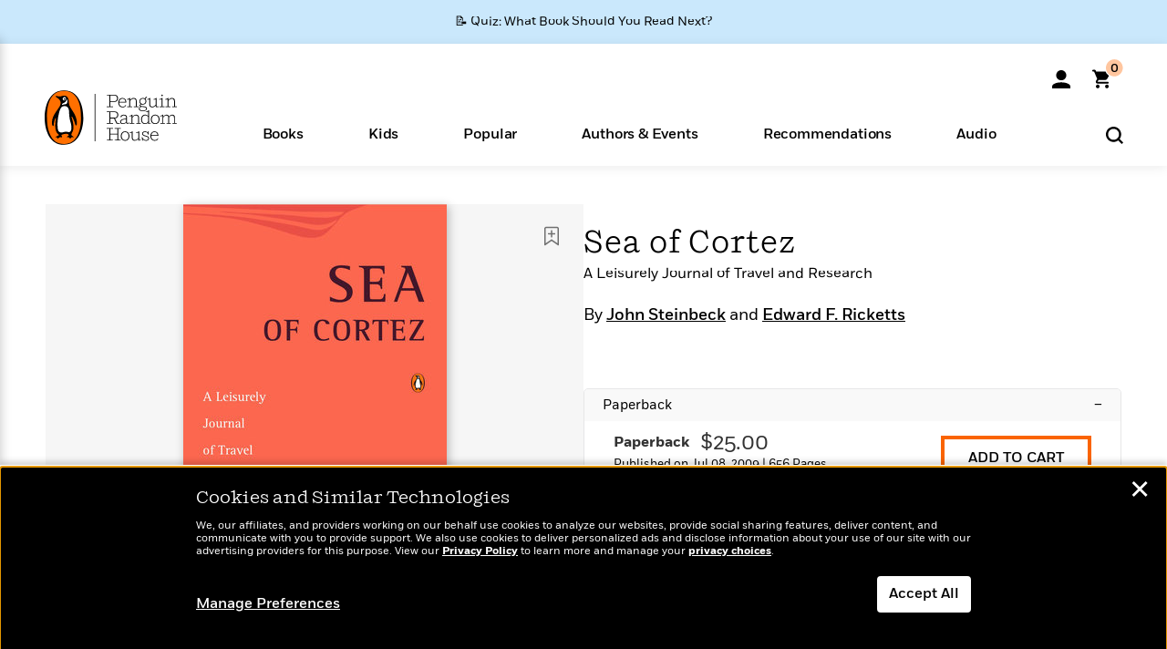

--- FILE ---
content_type: text/html; charset=UTF-8
request_url: https://www.penguinrandomhouse.com/ajax/nonce/?referer=https%3A%2F%2Fwww.penguinrandomhouse.com%2Fbooks%2F306835%2Fsea-of-cortez-by-john-steinbeck-and-edward-f-ricketts%2F&w=bc674d49-55d5-41a7-ac7c-6fb7667db406
body_size: -132
content:
4a1c3c84098fe1b3205c0b7770f9339f80fe17153b4bcdaec24e991d77b10b91

--- FILE ---
content_type: text/html; charset=UTF-8
request_url: https://www.penguinrandomhouse.com/wp-admin/admin-ajax.php
body_size: -55
content:
{"isbns":[{"9780143117216":[{"450jpg":"https:\/\/images2.penguinrandomhouse.com\/cover\/\/9780143117216"},{"100gif":"https:\/\/images2.penguinrandomhouse.com\/cover\/100gif\/9780143117216"},{"200gif":"https:\/\/images2.penguinrandomhouse.com\/cover\/200gif\/9780143117216"},{"d":"https:\/\/images2.penguinrandomhouse.com\/cover\/d\/9780143117216"},{"m":"https:\/\/images2.penguinrandomhouse.com\/cover\/m\/9780143117216"},{"700jpg":"https:\/\/images2.penguinrandomhouse.com\/cover\/700jpg\/9780143117216"},{"g":"https:\/\/images2.penguinrandomhouse.com\/cover\/g\/9780143117216"},{"1330tif":"https:\/\/images2.penguinrandomhouse.com\/cover\/1330tif\/9780143117216"},{"tif":"https:\/\/images2.penguinrandomhouse.com\/cover\/tif\/9780143117216"},{"pdf":"https:\/\/images2.penguinrandomhouse.com\/cover\/pdf\/9780143117216"}]}],"clocktime":"Total execution time in seconds: 1.5366039276123"}


--- FILE ---
content_type: text/html; charset=UTF-8
request_url: https://www.penguinrandomhouse.com/ajaxc/get-affiliate-link/306835?affiliatesiteid=301
body_size: 1109
content:
{"message":"success","statusCode":0,"uniqueId":null,"workId":306835,"affiliateLinkResponses":[{"message":"success","statusCode":0,"affiliateData":[{"description":"Amazon","displayName":"Amazon","isbn":"9780143117216","linkUrl":"https:\/\/www.amazon.com\/gp\/product\/0143117211?tag=randohouseinc7986-20","onSaleDate":"2009-07-08T00:00:00.000+00:00","retailerId":7,"siteId":301,"trackingCode":"randohouseinc7986-20"},{"description":"B&N","displayName":"Barnes & Noble","isbn":"9780143117216","linkUrl":"https:\/\/barnesandnoble.sjv.io\/c\/128773\/1894547\/22009?subId1=PRHEFFDF5A7F1&u=https%3A%2F%2Fwww.barnesandnoble.com%2Fw%2F%3Fean%3D9780143117216","onSaleDate":"2009-07-08T00:00:00.000+00:00","retailerId":2,"siteId":301,"trackingCode":"PRHEFFDF5A7F1"},{"description":"Books A Million","displayName":"Books A Million","isbn":"9780143117216","linkUrl":"https:\/\/www.tkqlhce.com\/click-8373827-10747236?SID=PRHEFFDF5A7F1--9780143117216&url=https:\/\/www.booksamillion.com\/p\/9780143117216","onSaleDate":"2009-07-08T00:00:00.000+00:00","retailerId":5,"siteId":301,"trackingCode":"PRHEFFDF5A7F1"},{"description":"Bookshop.org","displayName":"Bookshop.org","isbn":"9780143117216","linkUrl":"https:\/\/bookshop.org\/a\/2186\/9780143117216?prhc=PRHEFFDF5A7F1","onSaleDate":"2009-07-08T00:00:00.000+00:00","retailerId":29,"siteId":301,"trackingCode":"PRHEFFDF5A7F1"},{"description":"Hudson Booksellers","displayName":"Hudson Booksellers","isbn":"9780143117216","linkUrl":"https:\/\/www.hudsonbooksellers.com\/book\/9780143117216?utm_source=prh&utm_medium=affiliate&utm_term=301&utm_content=PRHEFFDF5A7F1--9780143117216&utm_campaign=9780143117216","onSaleDate":"2009-07-08T00:00:00.000+00:00","retailerId":25,"siteId":301,"trackingCode":"PRHEFFDF5A7F1"},{"description":"Powell's","displayName":"Powell's","isbn":"9780143117216","linkUrl":"https:\/\/www.powells.com\/book\/-9780143117216?utm_source=randomhouse&utm_campaign=randomhouse&utm_content=PRHEFFDF5A7F1--9780143117216","onSaleDate":"2009-07-08T00:00:00.000+00:00","retailerId":9,"siteId":301,"trackingCode":"PRHEFFDF5A7F1"},{"description":"Target","displayName":"Target","isbn":"9780143117216","linkUrl":"https:\/\/goto.target.com\/c\/128773\/81938\/2092?subId1=PRHEFFDF5A7F1--9780143117216&u=https%3A%2F%2Fwww.target.com%2Fs%3FsearchTerm%3D9780143117216","onSaleDate":"2009-07-08T00:00:00.000+00:00","retailerId":23,"siteId":301,"trackingCode":"PRHEFFDF5A7F1"},{"description":"Walmart","displayName":"Walmart","isbn":"9780143117216","linkUrl":"https:\/\/goto.walmart.com\/c\/128773\/565706\/9383?subId1=PRHEFFDF5A7F1&veh=aff&sourceid=imp_000011112222333344&u=https%3A%2F%2Fwww.walmart.com%2Fsearch%3Fquery%3D9780143117216","onSaleDate":"2009-07-08T00:00:00.000+00:00","retailerId":4,"siteId":301,"trackingCode":"PRHEFFDF5A7F1"}],"authorName":"John Steinbeck, Edward F. Ricketts","bookTitle":"Sea of Cortez","categories":"Travel: Caribbean & Mexico, Nonfiction, Science & Technology, Travel, Essays & Literary Collections","format":"Paperback","isbn":"9780143117216","onSaleDate":"2009-07-08T00:00:00.000+00:00","uniqueId":"","currentDate":"2026-01-22T11:13:05.157+00:00"},{"message":"success","statusCode":0,"affiliateData":[{"description":"Amazon","displayName":"Amazon","isbn":"9781101148501","linkUrl":"https:\/\/www.amazon.com\/gp\/product\/B002SV37EU?tag=randohouseinc7986-20","onSaleDate":"2009-07-08T00:00:00.000+00:00","retailerId":7,"siteId":301,"trackingCode":"randohouseinc7986-20"},{"description":"Apple","displayName":"Apple Books","isbn":"9781101148501","linkUrl":"https:\/\/goto.applebooks.apple\/9781101148501?at=11l3IH&ct=PRHEFFDF5A7F1--9781101148501","onSaleDate":"2009-07-08T00:00:00.000+00:00","retailerId":3,"siteId":301,"trackingCode":"PRHEFFDF5A7F1"},{"description":"B&N","displayName":"Barnes & Noble","isbn":"9781101148501","linkUrl":"https:\/\/barnesandnoble.sjv.io\/c\/128773\/1894547\/22009?subId1=PRHEFFDF5A7F1&u=https%3A%2F%2Fwww.barnesandnoble.com%2Fw%2F%3Fean%3D9781101148501","onSaleDate":"2009-07-08T00:00:00.000+00:00","retailerId":2,"siteId":301,"trackingCode":"PRHEFFDF5A7F1"},{"description":"Books A Million","displayName":"Books A Million","isbn":"9781101148501","linkUrl":"https:\/\/www.tkqlhce.com\/click-8373827-10747236?SID=PRHEFFDF5A7F1--9781101148501&url=https:\/\/www.booksamillion.com\/p\/9781101148501","onSaleDate":"2009-07-08T00:00:00.000+00:00","retailerId":5,"siteId":301,"trackingCode":"PRHEFFDF5A7F1"},{"description":"Google Play Store","displayName":"Google Play","isbn":"9781101148501","linkUrl":"https:\/\/play.google.com\/store\/books\/details?id=ISBN_9781101148501&PAffiliateID=1011ld4r&PCamRefID=PRHEFFDF5A7F1","onSaleDate":"2009-07-08T00:00:00.000+00:00","retailerId":22,"siteId":301,"trackingCode":"PRHEFFDF5A7F1"},{"description":"Kobo","displayName":"Kobo","isbn":"9781101148501","linkUrl":"https:\/\/click.linksynergy.com\/link?id=VD9*lkiWNd8&offerid=258185.12829781935712206&type=2&u1=PRHEFFDF5A7F1--9781101148501&murl=https%3A%2F%2Fwww.kobo.com%2Fsearch%3Fquery%3D9781101148501","onSaleDate":"2009-07-08T00:00:00.000+00:00","retailerId":1,"siteId":301,"trackingCode":"PRHEFFDF5A7F1"}],"authorName":"John Steinbeck, Edward F. Ricketts","bookTitle":"Sea of Cortez","categories":"Travel: Caribbean & Mexico, Nonfiction, Science & Technology, Travel, Essays & Literary Collections","format":"Ebook","isbn":"9781101148501","onSaleDate":"2009-07-08T00:00:00.000+00:00","uniqueId":"","currentDate":"2026-01-22T11:13:05.195+00:00"}]}

--- FILE ---
content_type: application/x-javascript;charset=utf-8
request_url: https://scode.randomhouse.com/id?d_visid_ver=3.3.0&d_fieldgroup=A&mcorgid=683138055267EABE0A490D4C%40AdobeOrg&mid=90457642597559798499222680632065023381&ts=1769080380799
body_size: -41
content:
{"mid":"90457642597559798499222680632065023381"}